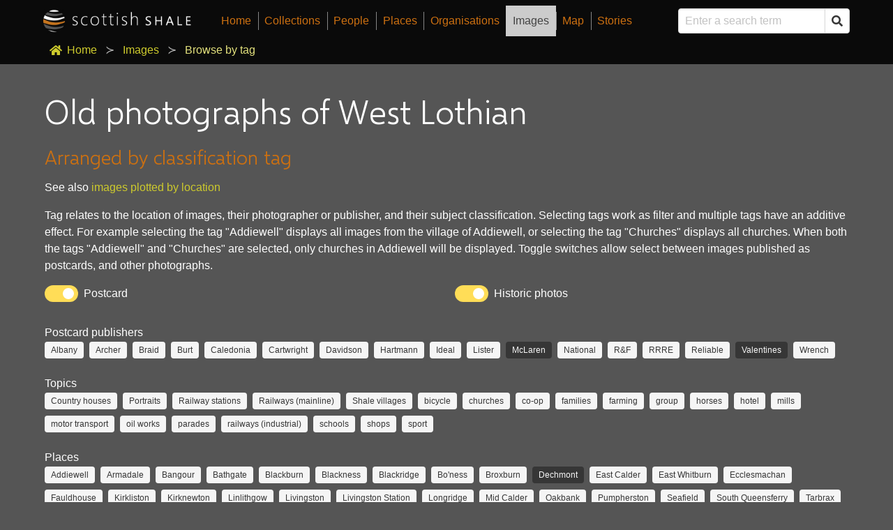

--- FILE ---
content_type: text/html; charset=utf-8
request_url: https://www.scottishshale.co.uk/images/browse/?tags=mclaren.uphall.dechmont.valentines
body_size: 7436
content:



<!DOCTYPE html>
<html class="no-js" lang="en">
    <head>
        <meta charset="utf-8" />
        <title>
            Old photographs of West Lothian
            - Scottish Shale
        </title>
        <meta name="description" content="" />
        <meta name="viewport" content="width=device-width, initial-scale=1" />

        
        
        <link href="https://fonts.googleapis.com/css?family=Source+Sans+Pro:300,400&display=swap" rel="stylesheet">
        <link rel="stylesheet" type="text/css" href="/static/css/normalize.css">
        <link rel="stylesheet" type="text/css" href="/static/css/fontawesome.css">
        <link rel="stylesheet" type="text/css" href="/static/css/bulma.css">
        <link rel="stylesheet" type="text/css" href="/static/css/site.css">
        <link rel="stylesheet" type="text/css" href="/static/css/ol-ext.min.css">
        <link rel="stylesheet" type="text/css" href="/static/css/jquery.fancybox.min.css">
        <link rel="stylesheet" type="text/css" href="https://cdn.jsdelivr.net/npm/cookieconsent@3/build/cookieconsent.min.css" />

        <link rel="apple-touch-icon" sizes="57x57" href="/static/favicon/apple-icon-57x57.png?v2">
        <link rel="apple-touch-icon" sizes="60x60" href="/static/favicon/apple-icon-60x60.png?v2">
        <link rel="apple-touch-icon" sizes="72x72" href="/static/favicon/apple-icon-72x72.png?v2">
        <link rel="apple-touch-icon" sizes="76x76" href="/static/favicon/apple-icon-76x76.png?v2">
        <link rel="apple-touch-icon" sizes="114x114" href="/static/favicon/apple-icon-114x114.png?v2">
        <link rel="apple-touch-icon" sizes="120x120" href="/static/favicon/apple-icon-120x120.png?v2">
        <link rel="apple-touch-icon" sizes="144x144" href="/static/favicon/apple-icon-144x144.png?v2">
        <link rel="apple-touch-icon" sizes="152x152" href="/static/favicon/apple-icon-152x152.png?v2">
        <link rel="apple-touch-icon" sizes="180x180" href="/static/favicon/apple-icon-180x180.png?v2">
        <link rel="icon" type="image/png" sizes="192x192"  href="/static/favicon/android-icon-192x192.png">
        <link rel="icon" type="image/png" sizes="32x32" href="/static/favicon/favicon-32x32.png?v2">
        <link rel="icon" type="image/png" sizes="96x96" href="/static/favicon/favicon-96x96.png?v2">
        <link rel="icon" type="image/png" sizes="16x16" href="/static/favicon/favicon-16x16.png?v2">
        <link rel="icon shortcut" href="/static/favicon/favicon.ico?v2">
        <meta name="msapplication-TileColor" content="#000000">
        <meta name="msapplication-TileImage" content="/ms-icon-144x144.png">
        <meta name="theme-color" content="#000000">        
        <script src="https://cmp.osano.com/169lVNST3g8O1kpn/c1fa1ff2-ff2a-4326-b056-e56ed5039909/osano.js"></script>
        <!-- Global site tag (gtag.js) - Google Analytics -->
        <script type="text/javascript" async src="https://www.googletagmanager.com/gtag/js?id=UA-7625252-4"></script>
        <script type="text/javascript">
            window.dataLayer = window.dataLayer || [];
            function gtag(){dataLayer.push(arguments);}
            gtag('js', new Date());

            gtag('config', 'UA-7625252-4');
        </script>


        <link rel="stylesheet" href="https://cdn.jsdelivr.net/gh/fancyapps/fancybox@3.5.7/dist/jquery.fancybox.min.css" />

        
        <script src="/static/js/jquery-3.4.1.min.js"></script>
        <script src="/static/js/utils.js"></script>
        <script type="text/javascript" src="https://maps.googleapis.com/maps/api/js?key=AIzaSyBqd174AVRZerZycvFW5uBumjdALCGrKio&libraries=places"></script>
        <!--<script type="text/javascript" src="https://maps.googleapis.com/maps/api/js?key=AIzaSyAyIAVm2vvYjTvkfW7ppr14hPQRMJonTUE&libraries=places"></script>-->
        <script src="/static/js/ol.js"></script>
        <script src="/static/js/ol-ext.min.js"></script>
        <script src="/static/js/tileserver_api.js"></script>
        <script src="/static/js/autosuggest.js"></script>
        <script src="/static/js/accordion.js"></script>
        <script src="/static/js/jquery.fancybox.min.js"></script>
        <script src="/static/js/sidemenu.js"></script>
        <!-- ol-ext fontawesome defintions used in fontsymbol -->
	    <script type="text/javascript" src="/static/js/FontAwesomeDef.js"></script>
        <!-- share this embeds -->
        <script type="text/javascript" src='https://platform-api.sharethis.com/js/sharethis.js#property=5e3ab119a60f13001244c327&product=inline-share-buttons&cms=sop' async='async'></script>

        

        
        <!--<link rel="icon" type="image/png" href="/static/images/favicon.png">-->

        
            
        
    </head>

    <body class="template-standard">
        

        <nav class="navbar has-background-black" role="navigation" aria-label="main navigation" id="top-navbar">
            <div class="container">
                <div class="navbar-brand">
                    <a class="navbar-item" href="/"><img src="/static/img/brand.jpg" height="100" alt="Scottish shale"></a>
                    <a role="button" class="navbar-burger burger" aria-label="menu" aria-expanded="false" data-target="navbarBasicExample"><span aria-hidden="true"></span><span aria-hidden="true"></span><span aria-hidden="true"></span></a>
                </div>

                <div class="navbar-menu">
                    <div class="navbar-start">
                        
                            
                            <a href='/' class='navbar-item menu-item'>Home</a>
                            



    <a href='/collections/'' class='navbar-item menu-item collections''>Collections</a>

    <a href='/people/'' class='navbar-item menu-item people''>People</a>

    <a href='/places/'' class='navbar-item menu-item places''>Places</a>

    <a href='/organisations/'' class='navbar-item menu-item organisations''>Organisations</a>

    <a href='/images/'' class='navbar-item menu-item images active''>Images</a>

    <a href='/map/'' class='navbar-item menu-item map''>Map</a>

    <a href='/stories/'' class='navbar-item  stories''>Stories</a>

                        
                    </div>

                    <div class="navbar-end">
                        <div class="navbar-item">
                            <form action="/search/" method="GET" class="autosuggest">
                                <div class="field has-addons has-addons-right">
                                    <div class="control">
                                        <input class="input" type="text" name="search" id="search" placeholder="Enter a search term" autocomplete="off">
                                    </div>
                                    <div class="control">
                                        <button class="button" type="submit">
                                            <span class="icon is-small">
                                                <i class="fas fa-search"></i>
                                            </span>
                                        </button>
                                    </div>
                                </div>
                            </form>
                        </div>
                    </div>
                </div>
            </div>
        </nav>
        
            <nav class="breadcrumb has-background-black has-succeeds-separator" aria-label="breadcrumbs">
                <div class="container">
                    <ul>
                        <li><a href="/"><span class="icon is-small"><i class="fas fa-home" aria-hidden="true"></i></span>Home</a></li><li><a href="/images/">Images</a></li><li class="is-active"><a href="#" aria-current="page">Browse by tag</a></li>
                    </ul>
                </div>
            </nav>
        

        
            
        
        <section class="section" id="wrapper">
            <div class="container">
                
                <div class="columns">
                    <div class="column">
                        <div class="content">
                            
    <h1 class="title is-1">Old photographs of West Lothian</h1>
    


    <section class="content">
        
            
                <div class="rich-text"><h2 data-block-key="t6a6l">Arranged by classification tag</h2><p data-block-key="un7vc">See also <a href="/images/">images plotted by location</a></p><p data-block-key="bul02">Tag relates to the location of images, their photographer or publisher, and their subject classification. Selecting tags work as filter and multiple tags have an additive effect. For example selecting the tag &quot;Addiewell&quot; displays all images from the village of Addiewell, or selecting the tag &quot;Churches&quot; displays all churches. When both the tags &quot;Addiewell&quot; and &quot;Churches&quot; are selected, only churches in Addiewell will be displayed. Toggle switches allow select between images published as postcards, and other photographs.</p><p data-block-key="fzlpx"></p><p data-block-key="k6ont"></p></div>
            
        
            
                


    
        
<link rel="stylesheet" href="/static/photoswipe/photoswipe.css"> 
<link rel="stylesheet" href="/static/photoswipe/default-skin/default-skin.css"> 
    



    


    



        <div class="columns" style="padding-bottom:0.5em;">
            <div class="column">
                <div class="field">
                    <div class="control">
                        <input type="checkbox" class="switch is-rounded is-warning" name="postcard" id="id_postcard" checked="checked">
                        <label for="id_postcard" class="checkbox">Postcard</label>
                    </div>
                </div>
            </div>
            <div class="column">
                <div class="field">
                    <div class="control">
                        <input type="checkbox" class="switch is-rounded is-warning" name="historic_photos" id="id_historic_photos" checked="checked">
                        <label for="id_historic_photos" class="checkbox">Historic photos</label>
                    </div>
                </div>
            </div>
        </div>
        




<div class="columns">
    <div class="column is-12">
        <nav class="is-small" role="navigation">
            
                Postcard publishers
                <div class="tags"><p><a href="?tags=valentines.albany.uphall.mclaren.dechmont" class="tag is-light" title="filter by tag">Albany</a><a href="?tags=valentines.uphall.mclaren.dechmont.archer" class="tag is-light" title="filter by tag">Archer</a><a href="?tags=valentines.braid.uphall.mclaren.dechmont" class="tag is-light" title="filter by tag">Braid</a><a href="?tags=burt.valentines.uphall.mclaren.dechmont" class="tag is-light" title="filter by tag">Burt</a><a href="?tags=valentines.uphall.mclaren.dechmont.caledonia" class="tag is-light" title="filter by tag">Caledonia</a><a href="?tags=valentines.cartwright.uphall.mclaren.dechmont" class="tag is-light" title="filter by tag">Cartwright</a><a href="?tags=valentines.davidson.uphall.mclaren.dechmont" class="tag is-light" title="filter by tag">Davidson</a><a href="?tags=valentines.hartmann.uphall.mclaren.dechmont" class="tag is-light" title="filter by tag">Hartmann</a><a href="?tags=valentines.ideal.uphall.mclaren.dechmont" class="tag is-light" title="filter by tag">Ideal</a><a href="?tags=valentines.lister.uphall.mclaren.dechmont" class="tag is-light" title="filter by tag">Lister</a><a href="?tags=uphall.dechmont.valentines" class="tag is-dark" title="remove tag">McLaren</a><a href="?tags=national.valentines.uphall.mclaren.dechmont" class="tag is-light" title="filter by tag">National</a><a href="?tags=valentines.uphall.rf.mclaren.dechmont" class="tag is-light" title="filter by tag">R&amp;F</a><a href="?tags=valentines.uphall.mclaren.dechmont.rrre" class="tag is-light" title="filter by tag">RRRE</a><a href="?tags=reliable.valentines.uphall.mclaren.dechmont" class="tag is-light" title="filter by tag">Reliable</a><a href="?tags=mclaren.uphall.dechmont" class="tag is-dark" title="remove tag">Valentines</a><a href="?tags=valentines.uphall.mclaren.dechmont.wrench" class="tag is-light" title="filter by tag">Wrench</a></p></div>
            
                Topics
                <div class="tags"><p><a href="?tags=valentines.uphall.mclaren.dechmont.country-houses" class="tag is-light" title="filter by tag">Country houses</a><a href="?tags=portraits.valentines.uphall.mclaren.dechmont" class="tag is-light" title="filter by tag">Portraits</a><a href="?tags=valentines.railways-stations.uphall.mclaren.dechmont" class="tag is-light" title="filter by tag">Railway stations</a><a href="?tags=mainline-railways.valentines.uphall.mclaren.dechmont" class="tag is-light" title="filter by tag">Railways (mainline)</a><a href="?tags=valentines.shale-villages.uphall.mclaren.dechmont" class="tag is-light" title="filter by tag">Shale villages</a><a href="?tags=valentines.bicycle.uphall.mclaren.dechmont" class="tag is-light" title="filter by tag">bicycle</a><a href="?tags=valentines.uphall.mclaren.dechmont.churches" class="tag is-light" title="filter by tag">churches</a><a href="?tags=valentines.uphall.cco-op.mclaren.dechmont" class="tag is-light" title="filter by tag">co-op</a><a href="?tags=valentines.uphall.families.mclaren.dechmont" class="tag is-light" title="filter by tag">families</a><a href="?tags=valentines.uphall.mclaren.dechmont.farms" class="tag is-light" title="filter by tag">farming</a><a href="?tags=valentines.group.uphall.mclaren.dechmont" class="tag is-light" title="filter by tag">group</a><a href="?tags=horses.valentines.uphall.mclaren.dechmont" class="tag is-light" title="filter by tag">horses</a><a href="?tags=valentines.hotel.uphall.mclaren.dechmont" class="tag is-light" title="filter by tag">hotel</a><a href="?tags=valentines.mills.uphall.mclaren.dechmont" class="tag is-light" title="filter by tag">mills</a><a href="?tags=valentines.uphall.motor-transport.mclaren.dechmont" class="tag is-light" title="filter by tag">motor transport</a><a href="?tags=valentines.oil_works.uphall.mclaren.dechmont" class="tag is-light" title="filter by tag">oil works</a><a href="?tags=valentines.uphall.mclaren.parades.dechmont" class="tag is-light" title="filter by tag">parades</a><a href="?tags=valentines.industrial-railways.uphall.mclaren.dechmont" class="tag is-light" title="filter by tag">railways (industrial)</a><a href="?tags=valentines.uphall.mclaren.dechmont.schools" class="tag is-light" title="filter by tag">schools</a><a href="?tags=valentines.shops.uphall.mclaren.dechmont" class="tag is-light" title="filter by tag">shops</a><a href="?tags=valentines.uphall.mclaren.dechmont.sport" class="tag is-light" title="filter by tag">sport</a></p></div>
            
                Places
                <div class="tags"><p><a href="?tags=valentines.addiewell.uphall.mclaren.dechmont" class="tag is-light" title="filter by tag">Addiewell</a><a href="?tags=valentines.uphall.mclaren.armadale.dechmont" class="tag is-light" title="filter by tag">Armadale</a><a href="?tags=bangour.valentines.uphall.mclaren.dechmont" class="tag is-light" title="filter by tag">Bangour</a><a href="?tags=valentines.uphall.mclaren.bathgate.dechmont" class="tag is-light" title="filter by tag">Bathgate</a><a href="?tags=blackburn.valentines.uphall.mclaren.dechmont" class="tag is-light" title="filter by tag">Blackburn</a><a href="?tags=valentines.blackness.uphall.mclaren.dechmont" class="tag is-light" title="filter by tag">Blackness</a><a href="?tags=valentines.blackridge.uphall.mclaren.dechmont" class="tag is-light" title="filter by tag">Blackridge</a><a href="?tags=boness.valentines.uphall.mclaren.dechmont" class="tag is-light" title="filter by tag">Bo&#x27;ness</a><a href="?tags=valentines.broxburn.uphall.mclaren.dechmont" class="tag is-light" title="filter by tag">Broxburn</a><a href="?tags=mclaren.uphall.valentines" class="tag is-dark" title="remove tag">Dechmont</a><a href="?tags=valentines.east_calder.uphall.mclaren.dechmont" class="tag is-light" title="filter by tag">East Calder</a><a href="?tags=valentines.east_whitburn.uphall.mclaren.dechmont" class="tag is-light" title="filter by tag">East Whitburn</a><a href="?tags=valentines.ecclesmachan.uphall.mclaren.dechmont" class="tag is-light" title="filter by tag">Ecclesmachan</a><a href="?tags=valentines.uphall.mclaren.fauldhouse.dechmont" class="tag is-light" title="filter by tag">Fauldhouse</a><a href="?tags=valentines.kirkliston.uphall.mclaren.dechmont" class="tag is-light" title="filter by tag">Kirkliston</a><a href="?tags=valentines.uphall.mclaren.dechmont.kirknewton" class="tag is-light" title="filter by tag">Kirknewton</a><a href="?tags=valentines.linlithgow.uphall.mclaren.dechmont" class="tag is-light" title="filter by tag">Linlithgow</a><a href="?tags=valentines.uphall.mclaren.dechmont.livingston" class="tag is-light" title="filter by tag">Livingston</a><a href="?tags=valentines.livingston_station.uphall.mclaren.dechmont" class="tag is-light" title="filter by tag">Livingston Station</a><a href="?tags=longridge.valentines.uphall.mclaren.dechmont" class="tag is-light" title="filter by tag">Longridge</a><a href="?tags=valentines.mid-calder.uphall.mclaren.dechmont" class="tag is-light" title="filter by tag">Mid Calder</a><a href="?tags=valentines.oakbank.uphall.mclaren.dechmont" class="tag is-light" title="filter by tag">Oakbank</a><a href="?tags=valentines.pumpherston.uphall.mclaren.dechmont" class="tag is-light" title="filter by tag">Pumpherston</a><a href="?tags=valentines.uphall.mclaren.dechmont.seafield" class="tag is-light" title="filter by tag">Seafield</a><a href="?tags=valentines.south-queensferry.uphall.mclaren.dechmont" class="tag is-light" title="filter by tag">South Queensferry</a><a href="?tags=valentines.tarbrax.uphall.mclaren.dechmont" class="tag is-light" title="filter by tag">Tarbrax</a><a href="?tags=valentines.torphichen.uphall.mclaren.dechmont" class="tag is-light" title="filter by tag">Torphichen</a><a href="?tags=mclaren.dechmont.valentines" class="tag is-dark" title="remove tag">Uphall</a><a href="?tags=valentines.uphall.mclaren.dechmont.uphall_station" class="tag is-light" title="filter by tag">Uphall Station</a><a href="?tags=valentines.west-calder.uphall.mclaren.dechmont" class="tag is-light" title="filter by tag">West Calder</a><a href="?tags=valentines.uphall.mclaren.dechmont.whitburn_1" class="tag is-light" title="filter by tag">Whitburn</a><a href="?tags=valentines.winchburgh.uphall.mclaren.dechmont" class="tag is-light" title="filter by tag">Winchburgh</a><a href="?tags=valentines.uphall.philpstoun.mclaren.dechmont" class="tag is-light" title="filter by tag">philpstoun</a></p></div>
            
            
        </nav>
    </div>
</div>
        <div class="my-gallery columns is-multiline" itemscope itemtype="http://schema.org/ImageGallery">
            
        </div>
        


        <script>
            $(function() {
                $('input[type="checkbox"]').on('change', function(e) {
                    var url = new URL(document.location);
                    var search_params = url.searchParams;
                    search_params.set(e.target.name, e.target.checked);
                    url.search = search_params.toString();
                    document.location = url.toString();
                });
            });
        </script>        







    <!-- Root element of PhotoSwipe. Must have class pswp. -->
<div class="pswp" tabindex="-1" role="dialog" aria-hidden="true">
    <!-- Background of PhotoSwipe. 
        It's a separate element, as animating opacity is faster than rgba(). -->
    <div class="pswp__bg"></div>

    <!-- Slides wrapper with overflow:hidden. -->
    <div class="pswp__scroll-wrap">

        <!-- Container that holds slides. PhotoSwipe keeps only 3 slides in DOM to save memory. -->
        <!-- don't modify these 3 pswp__item elements, data is added later on. -->
        <div class="pswp__container">
            <div class="pswp__item"></div>
            <div class="pswp__item"></div>
            <div class="pswp__item"></div>
        </div>

        <!-- Default (PhotoSwipeUI_Default) interface on top of sliding area. Can be changed. -->
        <div class="pswp__ui pswp__ui--hidden">

            <div class="pswp__top-bar">

                <!--  Controls are self-explanatory. Order can be changed. -->

                <div class="pswp__counter"></div>

                <button class="pswp__button pswp__button--close" title="Close (Esc)"></button>

                <button class="pswp__button pswp__button--share" title="Share"></button>

                <button class="pswp__button pswp__button--fs" title="Toggle fullscreen"></button>

                <button class="pswp__button pswp__button--zoom" title="Zoom in/out"></button>

                <!-- Preloader demo https://codepen.io/dimsemenov/pen/yyBWoR -->
                <!-- element will get class pswp__preloader--active when preloader is running -->
                <div class="pswp__preloader">
                    <div class="pswp__preloader__icn">
                    <div class="pswp__preloader__cut">
                        <div class="pswp__preloader__donut"></div>
                    </div>
                    </div>
                </div>
            </div>

            <div class="pswp__share-modal pswp__share-modal--hidden pswp__single-tap">
                <div class="pswp__share-tooltip"></div> 
            </div>

            <button class="pswp__button pswp__button--arrow--left" title="Previous (arrow left)">
            </button>

            <button class="pswp__button pswp__button--arrow--right" title="Next (arrow right)">
            </button>

            <div class="pswp__caption">
                <div class="pswp__caption__center"></div>
            </div>
        </div>
    </div>
</div>



    
        

<!-- Core JS file -->
<script type="text/javascript" src="/static/photoswipe/photoswipe.min.js"></script> 
<!-- UI JS file -->
<script type="text/javascript" src="/static/photoswipe/photoswipe-ui-default.min.js"></script> 
<script type="text/javascript" src="/static/photoswipe/photoswipe-gallery.js"></script> 
    

            
        
    </section>


                        </div>
                    </div>
                </div>
            </div>
        </section>
        <footer class="footer has-background-black">
            <div class="container">
                <div class="columns">
                    
    <div class="column is-12 is-flex is-flex-wrap-wrap">
        <span class="footer-item is-paddingless"></span>
        
            
                <a class="footer-item" href="/introduction/copyright/">Copyright</a>
            
        
            
                <a class="footer-item" href="/introduction/donate/">Donate</a>
            
        
            
                <a class="footer-item" href="/introduction/volunteer/">Volunteer</a>
            
        
            
                <a class="footer-item" href="/introduction/visit-museum/">Visit</a>
            
        
            
                <a class="footer-item" href="/introduction/research-enquiries/">Enquiries</a>
            
        
        <a class="footer-item" href=mailto:shale@almondvalley.co.uk">Contact Us</a>
    </div>

                </div>

                <a href="https://www.facebook.com/WestLothianHeritage/"><span class="icon is-medium"><i class="fab fa-2x fa-facebook-square"></i></span></a>
                <a href="https://www.facebook.com/ScottishShale/"><span class="icon is-medium"><i class="fab fa-2x fa-facebook-square"></i></span></a>
                <a href="https://twitter.com/ShaleMuseum"><span class="icon is-medium"><i class="fab fa-2x fa-twitter-square"></i></span></a>
                <a href="https://www.instagram.com/scottish_shale_museum/"><span class="icon is-medium instagram"><i class="fab fa-2x fa-instagram"></i></span></a>

                <div class="columns">
                    <div class="column">
                        <p class="title is-4" style="color:white;">Museum of the Scottish Shale Oil Industry</p>
                        <p>
                        Almond Valley Heritage Trust<br>
                        Millfield, Livingston<br>
                        West Lothian, EH54 7AR
                        </p> 
                    </div>
                    <div class="column">
                        <img class="is-pulled-right" src="/static/img/footer/footer_logos.png" width="350" alt="Scottish shale">
                    </div>
                </div>
                <small class="subtitle footer-smallprint">The Almond Valley Heritage Trust is a charity registered in Scotland No. SC13708, and a Scottish Company limited by guarantee, No. 089429, with Registered Office at Almond Valley Heritage Centre, Millfield, Livingston, West Lothian, EH54 7AR. Accredited Museum No.1151, holding a collection of National significance to Scotland.</small>
            </div>
        </footer>

        <div class="modal">
            <div class="modal-background"></div>
            <div class="modal-card">
                <header class="modal-card-head">
                <p class="modal-card-title">Enquiry form</p>
                <button class="delete close-modal" aria-label="close"></button>
                </header>
                    <section class="modal-card-body">
                    <form action='/enquiry/create-enquiry/' method="POST">
                    <div class="content">
                        <!-- Content ... -->
                            <input type="hidden" name="csrfmiddlewaretoken" value="MJd7CcXwPQY71AnzyuswWvP90YCHTApXmWvnYGTgvC4XHO4B3H3KA3WmKzezjw44">
                            <input type="hidden" name="next" value="/images/browse/">
                            
                                
                                
                                <div class="control is-expanded">
                                <label class="label"><label for="id_enquiry_type">Enquiry type:</label></label>
                                    <div class="select is-fullwidth">
                                        <select name="enquiry_type" class="input" required id="id_enquiry_type">
  <option value="" selected>---------</option>

  <option value="1">test</option>

  <option value="2">research enquiry</option>

  <option value="3">visiting the museum</option>

</select>
                                    </div>
                                </div>
                                
                            
                                
                                    <div class="field">
                                        
                                        <label class="label"><label for="id_first_name">First name:</label></label>
                                        <div class="control">
                                            <input type="text" name="first_name" maxlength="50" class="input" required id="id_first_name">
                                        </div>
                                        
                                    </div>
                                
                            
                                
                                    <div class="field">
                                        
                                        <label class="label"><label for="id_last_name">Last name:</label></label>
                                        <div class="control">
                                            <input type="text" name="last_name" maxlength="50" class="input" required id="id_last_name">
                                        </div>
                                        
                                    </div>
                                
                            
                                
                                    <div class="field">
                                        
                                        <label class="label"><label for="id_phone_number">Phone number:</label></label>
                                        <div class="control">
                                            <input type="text" name="phone_number" maxlength="50" class="input" id="id_phone_number">
                                        </div>
                                        
                                    </div>
                                
                            
                                
                                    <div class="field">
                                        
                                        <label class="label"><label for="id_email">Email:</label></label>
                                        <div class="control">
                                            <input type="email" name="email" maxlength="254" class="input" required id="id_email">
                                        </div>
                                        
                                    </div>
                                
                            
                                
                                    <div class="field">
                                        
                                        <label class="label"><label for="id_enquiry_text">Enquiry text:</label></label>
                                        <div class="control">
                                            <input type="text" name="enquiry_text" maxlength="254" class="input" required id="id_enquiry_text">
                                        </div>
                                        
                                    </div>
                                
                            
                                
                                    <input type="hidden" name="referred_from" value="https://www.scottishshale.co.uk/images/browse/?tags=mclaren.uphall.dechmont.valentines" id="id_referred_from">
                                
                            
                    </div>
                    </section>
                    <footer class="modal-card-foot">
                        <input type="submit" class="button is-success"></button>
                        <a class="button close-modal">Cancel</a>
                    </footer>
                    </form>
            </div>
        </div>

        
        <script type="text/javascript">
        $(function () {
            window.autosuggest = new Autosuggest({
                form_selector: '.autosuggest',
                url: '/autosuggest/'
            });
            window.autosuggest.setup();
        });
        </script>
        <script type="text/javascript">
            $(document).ready(function() {

                // Check for click events on the navbar burger icon
                $(".navbar-burger").click(function() {
                
                    // Toggle the "is-active" class on both the "navbar-burger" and the "navbar-menu"
                    $(".navbar-burger").toggleClass("is-active");
                    $(".navbar-menu").toggleClass("is-active");
                
                });

                function closeModal(e, modal, html){
                    e.preventDefault();
                    modal.classList.remove('is-active');
                    html.classList.remove('is-clipped');
                }

                
            });
        </script>

        
        

        
            
        
    </body>
</html>

--- FILE ---
content_type: application/javascript
request_url: https://www.scottishshale.co.uk/static/js/autosuggest.js
body_size: 1807
content:
var Autosuggest = function (options) {
  this.form_selector = options.form_selector;
  this.url = options.url || '/search/autosuggest/';
  this.delay = parseInt(options.delay || 300);
  this.minimum_length = parseInt(options.minimum_length || 3);
  this.form_elem = null;
  this.query_box = null;
};

Autosuggest.prototype.setup = function () {
  var self = this;

  this.form_elem = $(this.form_selector);
  this.query_box = this.form_elem.find('input[name=search]');

  // Watch the input box.
  this.query_box.on('keyup', function () {
    var query = self.query_box.val();

    if (query.length < self.minimum_length) {
      return false
    }

    self.fetch(query)
  });

  // On selecting a result, populate the search field.
  this.form_elem.on('click', '.ac-result', function (ev) {
    self.query_box.val($(this).text());
    $('.ac-results').remove();
    self.form_elem.submit()
    return false
  })
};

Autosuggest.prototype.fetch = function (query) {
  var self = this;

  $.ajax({
    url: this.url
    , data: {
      'search': query
    }
    , success: function (data) {
      self.show_results(data)
    }
  })
};

Autosuggest.prototype.show_results = function (data) {
  // Remove any existing results.
  $('.ac-results').remove();

  var results = data.results || [];
  var results_wrapper = $('<div class="ac-results"></div>');
  var base_elem = $('<div class="result-wrapper"><a href="#" class="ac-result"></a></div>');

  if (results.length > 0) {
    for (var res_offset in results) {
      var elem = base_elem.clone();
      elem.find('.ac-result').text(results[res_offset]);
      results_wrapper.append(elem)
    }
  } else {
    var elem = base_elem.clone();
    elem.text("No results found.");
    results_wrapper.append(elem)
  }

  this.query_box.after(results_wrapper)
};

--- FILE ---
content_type: application/javascript
request_url: https://www.scottishshale.co.uk/static/js/sidemenu.js
body_size: 774
content:
$(document).ready(function () {
    $('#sidemenu').css("left", "-300px");
    $('.menu_icon').on('click', function () {
        if ($('#sidemenu').hasClass('open')) {
            $('.arrow-right').removeClass('d-none')
            $('.arrow-left').addClass('d-none')
            $(this).animate({
                "left": "0px",
            });
            $('#sidemenu').animate({ "left": "-300px" });
            $('#sidemenu').removeClass('open');
        }
        else {
            $('.arrow-left').removeClass('d-none')
            $('.arrow-right').addClass('d-none')
            $(this).animate({
                "left": "299px",
            });
            $('#sidemenu').animate({ "left": "0px" });
            $('#sidemenu').addClass('open');
        }
    });
})